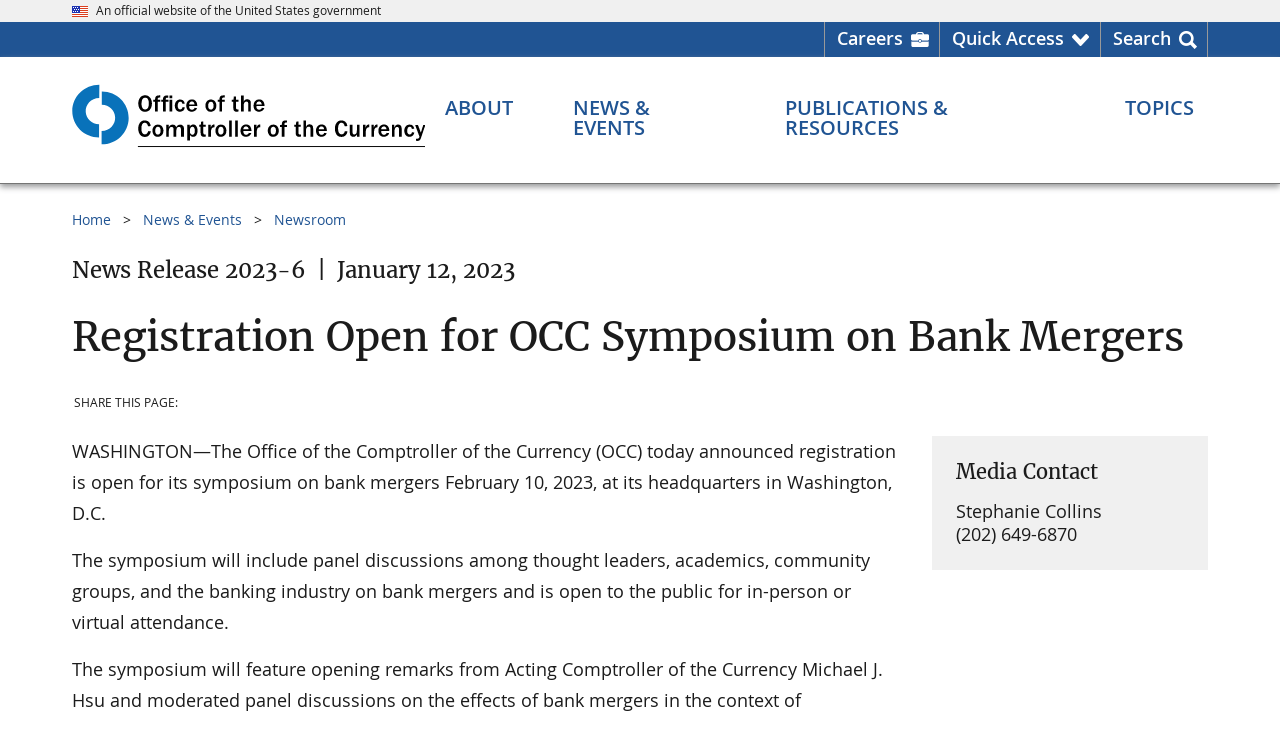

--- FILE ---
content_type: application/javascript
request_url: https://occ.treas.gov/scripts/google-analytics.js
body_size: 499
content:

/*GA4*/
(function(d,s) {
  s=d.createElement('script'); s.async=1;
  s.src='https://www.googletagmanager.com/gtag/js?id=G-008DHEJFE8';
  d.head.appendChild(s);
})(document);

window.dataLayer = window.dataLayer || [];
function gtag(){dataLayer.push(arguments);}
gtag('js', new Date());
gtag('config', 'G-008DHEJFE8');

--- FILE ---
content_type: application/javascript
request_url: https://occ.treas.gov/scripts/menus.js
body_size: 1235
content:
occApp.menus=function(n,t){var e,i,a,o,u,r,c=!1,d=!1;function s(){c=!1,a.hide(),e.attr("aria-expanded",n.FALSE)}function f(){d=!1,o.hide(),i.attr("aria-expanded",n.FALSE)}function l(){var n=u.find(document.activeElement);(0===n.length||n.is("button"))&&r.each((function(){var n=$(this).find("button"),t=$(this).find("div.usa-megamenu");n.attr("aria-expanded","false"),t.attr("hidden","hidden")}))}return{init:function(){e=$$("QuickAccessNav"),i=$$("SearchNav"),a=$$("utility-dropdown"),o=$$("utility-dropdown-search"),u=$("ul.usa-nav__primary"),r=$("ul.usa-nav__primary > li"),$(document).on("click",(function(n){c&&s(),d&&f(),n.stopPropagation()})),$(document).on("keydown",(function(n){var e=t.getKey(n);if([38,40].indexOf(e)>-1&&function(n){var t=u.find(document.activeElement);if(t.length>-1){if(t.is("button")){if(n)return!1;var e=t.closest("li.usa-nav__primary-item");return"false"==t.attr("aria-expanded")&&(t.attr("aria-expanded","true"),(t=e.find("div.usa-megamenu")).removeAttr("hidden")),(t=e.find("div.blue-more-btn a")).length>0&&(t[0].focus(),!0)}var i=function(n,t){var e=n.find("a"),i=-1,a=!1;return e.each((function(n,o){if(o===document.activeElement)return i=n,t?n>0&&e[n-1].focus():n<e.length-1&&e[n+1].focus(),a=!0,!1})),{found:a,start:0==i,end:i==e.length-1}}(t.closest("div.usa-megamenu"),n);return n&&i.start?(t=(t=t.closest("li.usa-nav__primary-item")).find("button")).length>0&&(t[0].focus(),l()):!n&&i.end&&(t=(t=(t=t.closest("li.usa-nav__primary-item")).next("li.usa-nav__primary-item")).find("button")).length>0&&(t[0].focus(),l()),i.found}}(38==e))return!1})),$(document).on("keyup",(function(n){var u,r=t.getKey(n);9==r?(c&&0===a.find(document.activeElement).length&&s(),d&&0===o.find(document.activeElement).length&&f(),l()):27==r&&(u=null,c?u=e:d&&(u=i),s(),f(),u&&u.find("a.button-element").focus())})),e.on("click",(function(t){f(),c?s():(c=!0,a.show(),e.attr("aria-expanded",n.TRUE)),t.stopPropagation()})),i.on("click",(function(t){s(),d?f():(d=!0,o.show(),i.attr("aria-expanded",n.TRUE),$(".top-search-bar input.gsc-input").focus()),t.stopPropagation()})),$("#utility-dropdown, #utility-dropdown-search").on("click",(function(n){n.stopPropagation()}))}}}(occApp.consts,occApp.common),$((function(){occApp.menus.init()}));